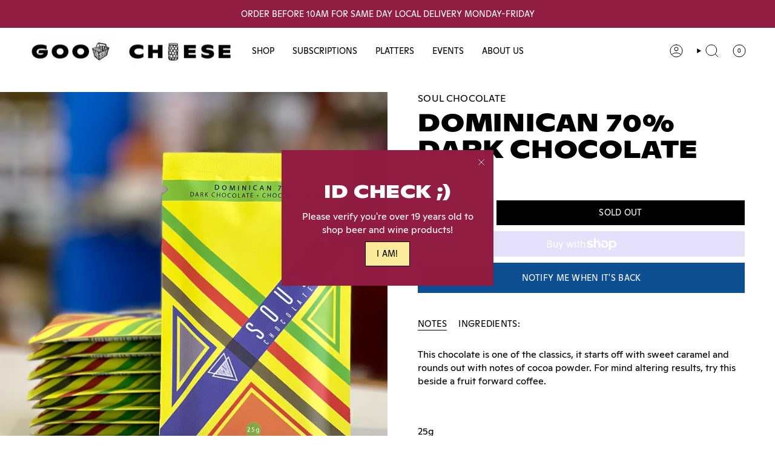

--- FILE ---
content_type: text/html; charset=utf-8
request_url: https://goodcheese.ca/products/soul-chocolate-dominican-70-dark-chocolate?section_id=api-product-grid-item
body_size: 483
content:
<div id="shopify-section-api-product-grid-item" class="shopify-section">

<div data-api-content>
<div
    class="grid-item product-item  product-item--left product-item--outer-text  "
    id="product-item--api-product-grid-item-4987661582469"
    data-grid-item
    
  >
    <div class="product-item__image" data-product-image>
      <a
        class="product-link"
        href="/products/soul-chocolate-dominican-70-dark-chocolate"
        aria-label="Dominican 70% Dark Chocolate"
        data-product-link="/products/soul-chocolate-dominican-70-dark-chocolate"
      ><div class="product-item__bg" data-product-image-default><figure class="image-wrapper image-wrapper--cover lazy-image lazy-image--backfill is-loading" style="--aspect-ratio: 1;" data-aos="img-in"
  data-aos-delay="||itemAnimationDelay||"
  data-aos-duration="800"
  data-aos-anchor="||itemAnimationAnchor||"
  data-aos-easing="ease-out-quart"><img src="//goodcheese.ca/cdn/shop/files/286B7BF6-BFA4-4531-98DB-8198E364208F.jpg?crop=center&amp;height=2432&amp;v=1691342995&amp;width=2432" alt="" width="2432" height="2432" loading="eager" srcset="//goodcheese.ca/cdn/shop/files/286B7BF6-BFA4-4531-98DB-8198E364208F.jpg?v=1691342995&amp;width=136 136w, //goodcheese.ca/cdn/shop/files/286B7BF6-BFA4-4531-98DB-8198E364208F.jpg?v=1691342995&amp;width=160 160w, //goodcheese.ca/cdn/shop/files/286B7BF6-BFA4-4531-98DB-8198E364208F.jpg?v=1691342995&amp;width=180 180w, //goodcheese.ca/cdn/shop/files/286B7BF6-BFA4-4531-98DB-8198E364208F.jpg?v=1691342995&amp;width=220 220w, //goodcheese.ca/cdn/shop/files/286B7BF6-BFA4-4531-98DB-8198E364208F.jpg?v=1691342995&amp;width=254 254w, //goodcheese.ca/cdn/shop/files/286B7BF6-BFA4-4531-98DB-8198E364208F.jpg?v=1691342995&amp;width=284 284w, //goodcheese.ca/cdn/shop/files/286B7BF6-BFA4-4531-98DB-8198E364208F.jpg?v=1691342995&amp;width=292 292w, //goodcheese.ca/cdn/shop/files/286B7BF6-BFA4-4531-98DB-8198E364208F.jpg?v=1691342995&amp;width=320 320w, //goodcheese.ca/cdn/shop/files/286B7BF6-BFA4-4531-98DB-8198E364208F.jpg?v=1691342995&amp;width=480 480w, //goodcheese.ca/cdn/shop/files/286B7BF6-BFA4-4531-98DB-8198E364208F.jpg?v=1691342995&amp;width=528 528w, //goodcheese.ca/cdn/shop/files/286B7BF6-BFA4-4531-98DB-8198E364208F.jpg?v=1691342995&amp;width=640 640w, //goodcheese.ca/cdn/shop/files/286B7BF6-BFA4-4531-98DB-8198E364208F.jpg?v=1691342995&amp;width=720 720w, //goodcheese.ca/cdn/shop/files/286B7BF6-BFA4-4531-98DB-8198E364208F.jpg?v=1691342995&amp;width=960 960w, //goodcheese.ca/cdn/shop/files/286B7BF6-BFA4-4531-98DB-8198E364208F.jpg?v=1691342995&amp;width=1080 1080w, //goodcheese.ca/cdn/shop/files/286B7BF6-BFA4-4531-98DB-8198E364208F.jpg?v=1691342995&amp;width=1296 1296w, //goodcheese.ca/cdn/shop/files/286B7BF6-BFA4-4531-98DB-8198E364208F.jpg?v=1691342995&amp;width=1512 1512w, //goodcheese.ca/cdn/shop/files/286B7BF6-BFA4-4531-98DB-8198E364208F.jpg?v=1691342995&amp;width=1728 1728w, //goodcheese.ca/cdn/shop/files/286B7BF6-BFA4-4531-98DB-8198E364208F.jpg?v=1691342995&amp;width=1950 1950w" sizes="500px" fetchpriority="high" class=" is-loading ">
</figure>

&nbsp;</div></a>

      <span class="badge-box align--top-left
     badge--sold-out
    "
    data-aos="fade"
    data-aos-delay="||itemAnimationDelay||"
    data-aos-duration="800"
    data-aos-anchor="||itemAnimationAnchor||">Sold Out
</span>
    </div>

    <div
      class="product-information"
      style="--swatch-size: var(--swatch-size-filters);"
      data-product-information
    >
      <div class="product-item__info body-medium">
  <a class="product-link" href="/products/soul-chocolate-dominican-70-dark-chocolate" data-product-link="/products/soul-chocolate-dominican-70-dark-chocolate">

    
          <span class="product-item__vendor">Soul Chocolate</span>
          <p class="product-item__title">Dominican 70% Dark Chocolate</p>

          <div class="product-item__price__holder">

            <span class="product-item__subheading">25g</span></div>

  <div class="product-item__price" data-product-price>
<span class="price">
  
    <span class="new-price">
      
$5.00
</span>
    
  
</span>
</div>

    
        </a></div>
    </div>
  </div></div></div>